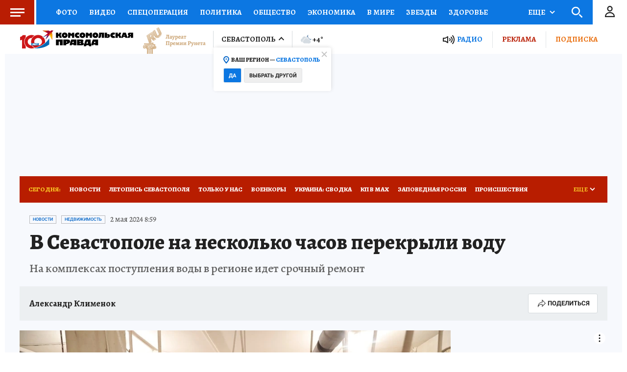

--- FILE ---
content_type: text/html
request_url: https://tns-counter.ru/nc01a**R%3Eundefined*kp_ru/ru/UTF-8/tmsec=kp_ru/310036386***
body_size: -74
content:
7E7F651F6972BE69X1769127529:7E7F651F6972BE69X1769127529

--- FILE ---
content_type: text/html; charset=UTF-8
request_url: https://tech.punchmedia.ru/sync/?pn=_pm_&pu=7fyq6ofqs6sq6mto10u96md3lt8cqppel3h&pt=30
body_size: 427
content:
{"pmg":{"pu":"bnJpOYXlaT5g"},"_pm_":{"pu":"7fyq6ofqs6sq6mto10u96md3lt8cqppel3h"}}